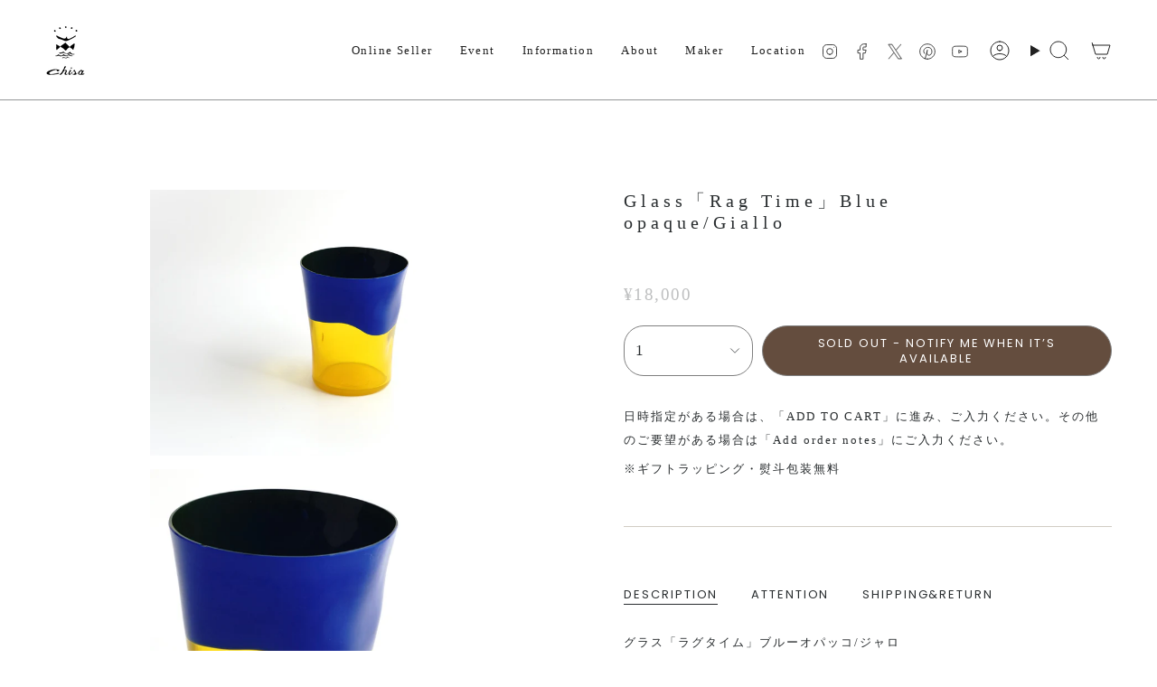

--- FILE ---
content_type: text/html; charset=utf-8
request_url: https://chisa.jp/products/glass-rag-time-blue-opaque-giallo?section_id=api-product-grid-item
body_size: 222
content:
<div id="shopify-section-api-product-grid-item" class="shopify-section">

<div data-api-content>
<div
    class="grid-item product-item  product-item--centered product-item--outer-text  "
    id="product-item--api-product-grid-item-6811847688265"
    data-grid-item
    
  >
    <div class="product-item__image double__image" data-product-image>
      <a
        class="product-link"
        href="/products/glass-rag-time-blue-opaque-giallo"
        aria-label="Glass「Rag Time」Blue opaque/Giallo"
        data-product-link="/products/glass-rag-time-blue-opaque-giallo"
      ><div class="product-item__bg" data-product-image-default><figure class="image-wrapper image-wrapper--cover lazy-image lazy-image--backfill is-loading" style="--aspect-ratio: 1;" data-aos="img-in"
  data-aos-delay="||itemAnimationDelay||"
  data-aos-duration="800"
  data-aos-anchor="||itemAnimationAnchor||"
  data-aos-easing="ease-out-quart"><img src="//chisa.jp/cdn/shop/products/DSC03776.jpg?crop=center&amp;height=2409&amp;v=1660281756&amp;width=2409" alt="" width="2409" height="2409" loading="eager" srcset="//chisa.jp/cdn/shop/products/DSC03776.jpg?v=1660281756&amp;width=136 136w, //chisa.jp/cdn/shop/products/DSC03776.jpg?v=1660281756&amp;width=160 160w, //chisa.jp/cdn/shop/products/DSC03776.jpg?v=1660281756&amp;width=180 180w, //chisa.jp/cdn/shop/products/DSC03776.jpg?v=1660281756&amp;width=220 220w, //chisa.jp/cdn/shop/products/DSC03776.jpg?v=1660281756&amp;width=254 254w, //chisa.jp/cdn/shop/products/DSC03776.jpg?v=1660281756&amp;width=284 284w, //chisa.jp/cdn/shop/products/DSC03776.jpg?v=1660281756&amp;width=292 292w, //chisa.jp/cdn/shop/products/DSC03776.jpg?v=1660281756&amp;width=320 320w, //chisa.jp/cdn/shop/products/DSC03776.jpg?v=1660281756&amp;width=480 480w, //chisa.jp/cdn/shop/products/DSC03776.jpg?v=1660281756&amp;width=528 528w, //chisa.jp/cdn/shop/products/DSC03776.jpg?v=1660281756&amp;width=640 640w, //chisa.jp/cdn/shop/products/DSC03776.jpg?v=1660281756&amp;width=720 720w, //chisa.jp/cdn/shop/products/DSC03776.jpg?v=1660281756&amp;width=960 960w, //chisa.jp/cdn/shop/products/DSC03776.jpg?v=1660281756&amp;width=1080 1080w, //chisa.jp/cdn/shop/products/DSC03776.jpg?v=1660281756&amp;width=1296 1296w, //chisa.jp/cdn/shop/products/DSC03776.jpg?v=1660281756&amp;width=1512 1512w, //chisa.jp/cdn/shop/products/DSC03776.jpg?v=1660281756&amp;width=1728 1728w, //chisa.jp/cdn/shop/products/DSC03776.jpg?v=1660281756&amp;width=1950 1950w" sizes="500px" fetchpriority="high" class=" fit-cover is-loading ">
</figure>

&nbsp;</div><hover-images class="product-item__bg__under">
              <div class="product-item__bg__slider" data-hover-slider><div
                    class="product-item__bg__slide"
                    
                    data-hover-slide-touch
                  ><figure class="image-wrapper image-wrapper--cover lazy-image lazy-image--backfill is-loading" style="--aspect-ratio: 1;"><img src="//chisa.jp/cdn/shop/products/DSC03776.jpg?crop=center&amp;height=2409&amp;v=1660281756&amp;width=2409" alt="" width="2409" height="2409" loading="lazy" srcset="//chisa.jp/cdn/shop/products/DSC03776.jpg?v=1660281756&amp;width=136 136w, //chisa.jp/cdn/shop/products/DSC03776.jpg?v=1660281756&amp;width=160 160w, //chisa.jp/cdn/shop/products/DSC03776.jpg?v=1660281756&amp;width=180 180w, //chisa.jp/cdn/shop/products/DSC03776.jpg?v=1660281756&amp;width=220 220w, //chisa.jp/cdn/shop/products/DSC03776.jpg?v=1660281756&amp;width=254 254w, //chisa.jp/cdn/shop/products/DSC03776.jpg?v=1660281756&amp;width=284 284w, //chisa.jp/cdn/shop/products/DSC03776.jpg?v=1660281756&amp;width=292 292w, //chisa.jp/cdn/shop/products/DSC03776.jpg?v=1660281756&amp;width=320 320w, //chisa.jp/cdn/shop/products/DSC03776.jpg?v=1660281756&amp;width=480 480w, //chisa.jp/cdn/shop/products/DSC03776.jpg?v=1660281756&amp;width=528 528w, //chisa.jp/cdn/shop/products/DSC03776.jpg?v=1660281756&amp;width=640 640w, //chisa.jp/cdn/shop/products/DSC03776.jpg?v=1660281756&amp;width=720 720w, //chisa.jp/cdn/shop/products/DSC03776.jpg?v=1660281756&amp;width=960 960w, //chisa.jp/cdn/shop/products/DSC03776.jpg?v=1660281756&amp;width=1080 1080w, //chisa.jp/cdn/shop/products/DSC03776.jpg?v=1660281756&amp;width=1296 1296w, //chisa.jp/cdn/shop/products/DSC03776.jpg?v=1660281756&amp;width=1512 1512w, //chisa.jp/cdn/shop/products/DSC03776.jpg?v=1660281756&amp;width=1728 1728w, //chisa.jp/cdn/shop/products/DSC03776.jpg?v=1660281756&amp;width=1950 1950w" sizes="500px" fetchpriority="high" class=" fit-cover is-loading ">
</figure>
</div><div
                    class="product-item__bg__slide"
                    
                      data-hover-slide
                    
                    data-hover-slide-touch
                  ><figure class="image-wrapper image-wrapper--cover lazy-image lazy-image--backfill is-loading" style="--aspect-ratio: 1;"><img src="//chisa.jp/cdn/shop/products/DSC03776_1.jpg?crop=center&amp;height=1140&amp;v=1660281756&amp;width=1140" alt="" width="1140" height="1140" loading="lazy" srcset="//chisa.jp/cdn/shop/products/DSC03776_1.jpg?v=1660281756&amp;width=136 136w, //chisa.jp/cdn/shop/products/DSC03776_1.jpg?v=1660281756&amp;width=160 160w, //chisa.jp/cdn/shop/products/DSC03776_1.jpg?v=1660281756&amp;width=180 180w, //chisa.jp/cdn/shop/products/DSC03776_1.jpg?v=1660281756&amp;width=220 220w, //chisa.jp/cdn/shop/products/DSC03776_1.jpg?v=1660281756&amp;width=254 254w, //chisa.jp/cdn/shop/products/DSC03776_1.jpg?v=1660281756&amp;width=284 284w, //chisa.jp/cdn/shop/products/DSC03776_1.jpg?v=1660281756&amp;width=292 292w, //chisa.jp/cdn/shop/products/DSC03776_1.jpg?v=1660281756&amp;width=320 320w, //chisa.jp/cdn/shop/products/DSC03776_1.jpg?v=1660281756&amp;width=480 480w, //chisa.jp/cdn/shop/products/DSC03776_1.jpg?v=1660281756&amp;width=528 528w, //chisa.jp/cdn/shop/products/DSC03776_1.jpg?v=1660281756&amp;width=640 640w, //chisa.jp/cdn/shop/products/DSC03776_1.jpg?v=1660281756&amp;width=720 720w, //chisa.jp/cdn/shop/products/DSC03776_1.jpg?v=1660281756&amp;width=960 960w, //chisa.jp/cdn/shop/products/DSC03776_1.jpg?v=1660281756&amp;width=1080 1080w" sizes="500px" fetchpriority="high" class=" fit-cover is-loading ">
</figure>
</div></div>
            </hover-images></a>

      <span class="badge-box align--top-left"
      data-aos="fade"
      data-aos-delay="||itemAnimationDelay||"
      data-aos-duration="800"
      data-aos-anchor="||itemAnimationAnchor||">Sold Out
</span>
    </div>

    <div
      class="product-information"
      style="--swatch-size: var(--swatch-size-filters);"
      data-product-information
    >
      <div class="product-item__info body-medium">
        <a class="product-link" href="/products/glass-rag-time-blue-opaque-giallo" data-product-link="/products/glass-rag-time-blue-opaque-giallo">
          <p class="product-item__title">Glass「Rag Time」Blue opaque/Giallo</p>

          <div class="product-item__price__holder"><div class="product-item__price" data-product-price>
<span class="price">
  
    <span class="new-price">
      
<span class=money>¥18,000</span>
</span>
    
  
</span>
</div>
          </div>
        </a></div>
    </div>
  </div></div></div>

--- FILE ---
content_type: text/plain
request_url: https://www.google-analytics.com/j/collect?v=1&_v=j102&a=2009145163&t=pageview&_s=1&dl=https%3A%2F%2Fchisa.jp%2Fproducts%2Fglass-rag-time-blue-opaque-giallo&ul=en-us%40posix&dt=Glass%E3%80%8CRag%20Time%E3%80%8DBlue%20opaque%2FGiallo%20%E2%80%93%20chisa&sr=1280x720&vp=1280x720&_u=YEBAAEALAAAAACAAI~&jid=707779908&gjid=1476138259&cid=654325273.1769235440&tid=UA-64583238-1&_gid=1965339542.1769235440&_r=1&_slc=1&gtm=45He61m0n81552QVXTv858540736za200zd858540736&gcd=13l3l3l3l1l1&dma=0&tag_exp=103116026~103200004~104527906~104528500~104573694~104684208~104684211~105391253~115938465~115938469~116682876~117041588&z=1600592594
body_size: -448
content:
2,cG-96VRK8SGDC

--- FILE ---
content_type: text/javascript; charset=utf-8
request_url: https://chisa.jp/products/glass-rag-time-blue-opaque-giallo.js
body_size: 522
content:
{"id":6811847688265,"title":"Glass「Rag Time」Blue opaque\/Giallo","handle":"glass-rag-time-blue-opaque-giallo","description":"\u003cp\u003eグラス「ラグタイム」ブルーオパッコ\/ジャロ\u003c\/p\u003e\n\u003cp\u003eSize:Φ8cm×10cm(H)\u003c\/p\u003e","published_at":"2022-08-12T14:23:17+09:00","created_at":"2022-08-12T14:20:36+09:00","vendor":"chisa","type":"Glass","tags":["2022SummerSpecialSalepaper","2023father","宙吹き技法"],"price":1800000,"price_min":1800000,"price_max":1800000,"available":false,"price_varies":false,"compare_at_price":null,"compare_at_price_min":0,"compare_at_price_max":0,"compare_at_price_varies":false,"variants":[{"id":40142446821449,"title":"Default Title","option1":"Default Title","option2":null,"option3":null,"sku":"","requires_shipping":true,"taxable":true,"featured_image":null,"available":false,"name":"Glass「Rag Time」Blue opaque\/Giallo","public_title":null,"options":["Default Title"],"price":1800000,"weight":0,"compare_at_price":null,"inventory_management":"shopify","barcode":"","requires_selling_plan":false,"selling_plan_allocations":[]}],"images":["\/\/cdn.shopify.com\/s\/files\/1\/0272\/2509\/6265\/products\/DSC03776.jpg?v=1660281756","\/\/cdn.shopify.com\/s\/files\/1\/0272\/2509\/6265\/products\/DSC03776_1.jpg?v=1660281756"],"featured_image":"\/\/cdn.shopify.com\/s\/files\/1\/0272\/2509\/6265\/products\/DSC03776.jpg?v=1660281756","options":[{"name":"Title","position":1,"values":["Default Title"]}],"url":"\/products\/glass-rag-time-blue-opaque-giallo","media":[{"alt":null,"id":21890201223241,"position":1,"preview_image":{"aspect_ratio":1.505,"height":1601,"width":2409,"src":"https:\/\/cdn.shopify.com\/s\/files\/1\/0272\/2509\/6265\/products\/DSC03776.jpg?v=1660281756"},"aspect_ratio":1.505,"height":1601,"media_type":"image","src":"https:\/\/cdn.shopify.com\/s\/files\/1\/0272\/2509\/6265\/products\/DSC03776.jpg?v=1660281756","width":2409},{"alt":null,"id":21890201190473,"position":2,"preview_image":{"aspect_ratio":1.504,"height":758,"width":1140,"src":"https:\/\/cdn.shopify.com\/s\/files\/1\/0272\/2509\/6265\/products\/DSC03776_1.jpg?v=1660281756"},"aspect_ratio":1.504,"height":758,"media_type":"image","src":"https:\/\/cdn.shopify.com\/s\/files\/1\/0272\/2509\/6265\/products\/DSC03776_1.jpg?v=1660281756","width":1140}],"requires_selling_plan":false,"selling_plan_groups":[]}